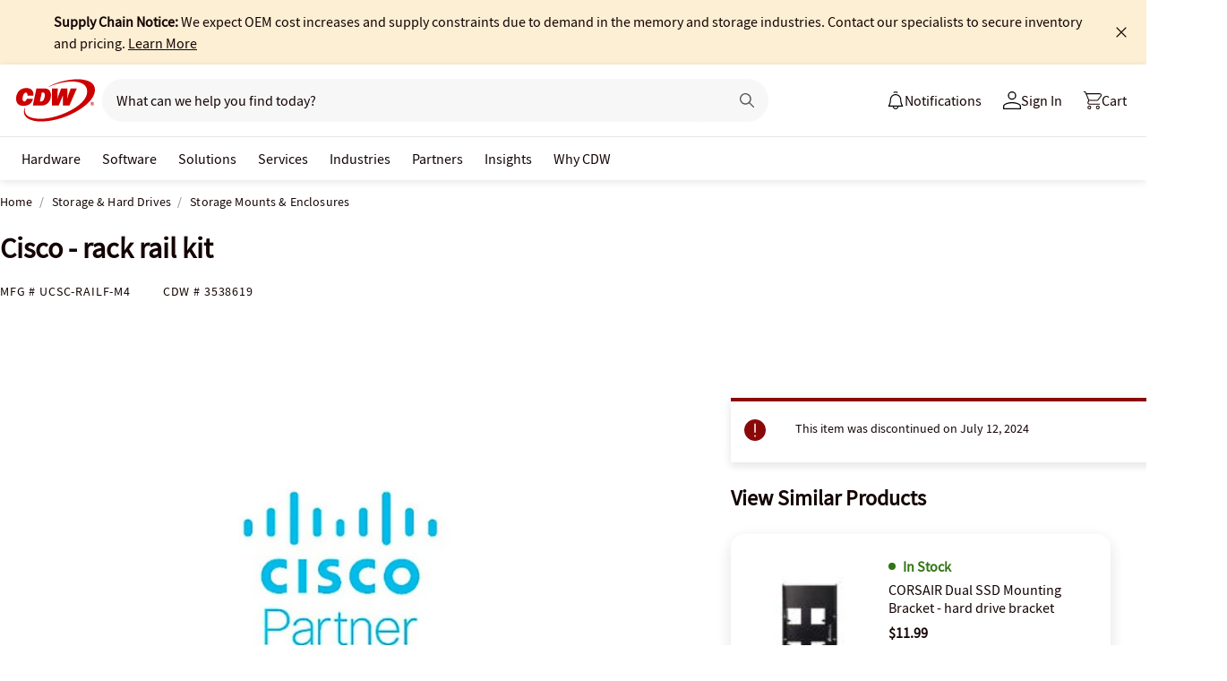

--- FILE ---
content_type: text/javascript;charset=UTF-8
request_url: https://webobjects2.cdw.com/is/image/CDW/3538619_IS?req=set,json&handler=cbImageGallery1769040396148&callback=cbImageGallery1769040396148&_=1769040393769
body_size: -161
content:
/*jsonp*/cbImageGallery1769040396148({"set":{"pv":"1.0","type":"img_set","n":"CDW/3538619_IS","item":{"i":{"n":"CDW/3538619"},"s":{"n":"CDW/3538619"},"dx":"800","dy":"573","iv":"lCvQ91"}}},"");

--- FILE ---
content_type: text/javascript; charset=UTF-8
request_url: https://cdw.needle.com/pload?v=10126B&cid=1769040398148&cids=2&ts=1769040398225&pcount=24&pdata=title%3DCisco%2520-%2520rack%2520rail%2520kit%2520-%2520UCSC-RAILF-M4%2520-%2520Storage%2520Mounts%2520%2526%2520Enclosures%2520-%2520CDW.com%26url%3Dhttps%253A%252F%252Fwww.cdw.com%252Fproduct%252Fcisco-rack-rail-kit%252F3538619%26wn%3D398225%26ls%3D1%26ExternalNetwork%3Dtrue%26productId%3D3538619%26categoryId%3DStorage%2520%2526%2520Hard%2520Drives%257CStorage%2520Mounts%2520%2526%2520Enclosures%257CN%252FA%26productPrice%3D96.99%26inviteContext%3DStorage%2520%2526%2520Hard%2520Drives%26setBrand%3DCisco%26PersistentId%3D%26CustomerSeq%3D%26EAccountUserEmailAddressSeq%3D%26ContactSeq%3D%26CustomerType%3D%26EAccountUserSeq%3D%26RecentOrderFlag%3D%26MSEnrolled%3D%26BrandDescription%3D%26MembershipPrintingSolution%3D%26MembershipShippingQualifier%3D%26MarketingEntitySegmentLevel3Description%3D%26MarketingEntitySegmentLevel2Description%3D%26lz%3DNA
body_size: 126
content:
Needle.setCookie('needleopt','Saant0-bots',3600);Needle.np="N190d1769040398148000110081d262a0e81d262a0e00000000000000000000000000000000";Needle.setCookie("needlepin",Needle.np,15552000);

--- FILE ---
content_type: application/x-javascript;charset=utf-8
request_url: https://smetrics.cdw.com/id?d_visid_ver=5.2.0&d_fieldgroup=A&mcorgid=6B61EE6A54FA17010A4C98A7%40AdobeOrg&mid=67319298857321628214949022201715004890&ts=1769040396025
body_size: -116
content:
{"mid":"67319298857321628214949022201715004890"}